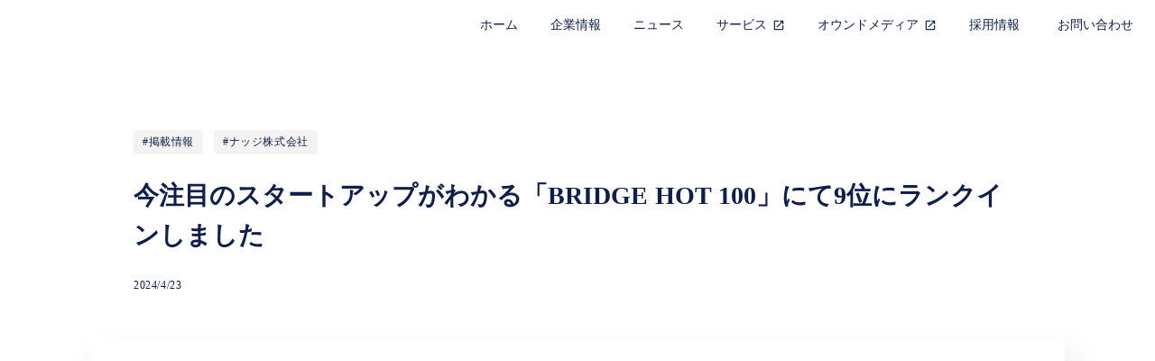

--- FILE ---
content_type: text/html;charset=utf-8
request_url: https://nudge.works/news/bridge-hot100-rankin
body_size: 43116
content:
<!DOCTYPE html>
<html lang>
<head><meta charset="utf-8">
<meta name="viewport" content="width=device-width, initial-scale=1">
<title>今注目のスタートアップがわかる「BRIDGE HOT 100」にて9位にランクインしました  | ナッジ株式会社</title>
<link rel="preconnect" href="https://fonts.gstatic.com" crossorigin>
<meta name="generator" content="Studio.Design">
<meta name="robots" content="all">
<meta property="og:site_name" content="ナッジ株式会社 | ひとりひとりのアクションで、未来の金融体験を創るチャレンジャーバンク">
<meta property="og:title" content="今注目のスタートアップがわかる「BRIDGE HOT 100」にて9位にランクインしました  | ナッジ株式会社">
<meta property="og:image" content="https://storage.googleapis.com/studio-cms-assets/projects/moWvE1Dza6/s-1950x1097_v-frms_webp_2cf6d381-8ec7-4910-8e24-0a49c5504e88.png">
<meta property="og:description" content="スタートアップメディア「BRIDGE」が2024年4月23日（火）に発表した、事業活動を活発にしているスタートアップに注目したチャートコンテンツ「BRIDGE HOT 100」にて、ナッジが9位にラン... ">
<meta property="og:type" content="website">
<meta name="description" content="スタートアップメディア「BRIDGE」が2024年4月23日（火）に発表した、事業活動を活発にしているスタートアップに注目したチャートコンテンツ「BRIDGE HOT 100」にて、ナッジが9位にラン... ">
<meta property="twitter:card" content="summary_large_image">
<meta property="twitter:image" content="https://storage.googleapis.com/studio-cms-assets/projects/moWvE1Dza6/s-1950x1097_v-frms_webp_2cf6d381-8ec7-4910-8e24-0a49c5504e88.png">
<meta name="apple-mobile-web-app-title" content="今注目のスタートアップがわかる「BRIDGE HOT 100」にて9位にランクインしました  | ナッジ株式会社">
<meta name="format-detection" content="telephone=no,email=no,address=no">
<meta name="chrome" content="nointentdetection">
<meta property="og:url" content="/news/bridge-hot100-rankin">
<link rel="icon" type="image/png" href="https://storage.googleapis.com/production-os-assets/assets/c2029d97-7789-476b-ae96-28510c91a6f8" data-hid="2c9d455">
<link rel="apple-touch-icon" type="image/png" href="https://storage.googleapis.com/production-os-assets/assets/c2029d97-7789-476b-ae96-28510c91a6f8" data-hid="74ef90c">
<script type="text/javascript" data-hid="f98aa24">(function(c,l,a,r,i,t,y){
        c[a]=c[a]||function(){(c[a].q=c[a].q||[]).push(arguments)};
        t=l.createElement(r);t.async=1;t.src="https://www.clarity.ms/tag/"+i;
        y=l.getElementsByTagName(r)[0];y.parentNode.insertBefore(t,y);
    })(window, document, "clarity", "script", "j2i8cja376");</script><link rel="modulepreload" as="script" crossorigin href="/_nuxt/entry.c33efc46.js"><link rel="preload" as="style" href="/_nuxt/entry.4bab7537.css"><link rel="prefetch" as="image" type="image/svg+xml" href="/_nuxt/close_circle.c7480f3c.svg"><link rel="prefetch" as="image" type="image/svg+xml" href="/_nuxt/round_check.0ebac23f.svg"><link rel="prefetch" as="script" crossorigin href="/_nuxt/LottieRenderer.7a046306.js"><link rel="prefetch" as="script" crossorigin href="/_nuxt/error-404.767318fd.js"><link rel="prefetch" as="script" crossorigin href="/_nuxt/error-500.75638267.js"><link rel="stylesheet" href="/_nuxt/entry.4bab7537.css"><style>.page-enter-active{transition:.6s cubic-bezier(.4,.4,0,1)}.page-leave-active{transition:.3s cubic-bezier(.4,.4,0,1)}.page-enter-from,.page-leave-to{opacity:0}</style><style>:root{--rebranding-loading-bg:#e5e5e5;--rebranding-loading-bar:#222}</style><style>.app[data-v-d12de11f]{align-items:center;flex-direction:column;height:100%;justify-content:center;width:100%}.title[data-v-d12de11f]{font-size:34px;font-weight:300;letter-spacing:2.45px;line-height:30px;margin:30px}</style><style>.DynamicAnnouncer[data-v-cc1e3fda]{height:1px;margin:-1px;overflow:hidden;padding:0;position:absolute;width:1px;clip:rect(0,0,0,0);border-width:0;white-space:nowrap}</style><style>.TitleAnnouncer[data-v-1a8a037a]{height:1px;margin:-1px;overflow:hidden;padding:0;position:absolute;width:1px;clip:rect(0,0,0,0);border-width:0;white-space:nowrap}</style><style>.publish-studio-style[data-v-74fe0335]{transition:.4s cubic-bezier(.4,.4,0,1)}</style><style>.product-font-style[data-v-ed93fc7d]{transition:.4s cubic-bezier(.4,.4,0,1)}</style><style>/*! * Font Awesome Free 6.4.2 by @fontawesome - https://fontawesome.com * License - https://fontawesome.com/license/free (Icons: CC BY 4.0, Fonts: SIL OFL 1.1, Code: MIT License) * Copyright 2023 Fonticons, Inc. */.fa-brands,.fa-solid{-moz-osx-font-smoothing:grayscale;-webkit-font-smoothing:antialiased;--fa-display:inline-flex;align-items:center;display:var(--fa-display,inline-block);font-style:normal;font-variant:normal;justify-content:center;line-height:1;text-rendering:auto}.fa-solid{font-family:Font Awesome\ 6 Free;font-weight:900}.fa-brands{font-family:Font Awesome\ 6 Brands;font-weight:400}:host,:root{--fa-style-family-classic:"Font Awesome 6 Free";--fa-font-solid:normal 900 1em/1 "Font Awesome 6 Free";--fa-style-family-brands:"Font Awesome 6 Brands";--fa-font-brands:normal 400 1em/1 "Font Awesome 6 Brands"}@font-face{font-display:block;font-family:Font Awesome\ 6 Free;font-style:normal;font-weight:900;src:url(https://storage.googleapis.com/production-os-assets/assets/fontawesome/1629704621943/6.4.2/webfonts/fa-solid-900.woff2) format("woff2"),url(https://storage.googleapis.com/production-os-assets/assets/fontawesome/1629704621943/6.4.2/webfonts/fa-solid-900.ttf) format("truetype")}@font-face{font-display:block;font-family:Font Awesome\ 6 Brands;font-style:normal;font-weight:400;src:url(https://storage.googleapis.com/production-os-assets/assets/fontawesome/1629704621943/6.4.2/webfonts/fa-brands-400.woff2) format("woff2"),url(https://storage.googleapis.com/production-os-assets/assets/fontawesome/1629704621943/6.4.2/webfonts/fa-brands-400.ttf) format("truetype")}</style><style>.spinner[data-v-36413753]{animation:loading-spin-36413753 1s linear infinite;height:16px;pointer-events:none;width:16px}.spinner[data-v-36413753]:before{border-bottom:2px solid transparent;border-right:2px solid transparent;border-color:transparent currentcolor currentcolor transparent;border-style:solid;border-width:2px;opacity:.2}.spinner[data-v-36413753]:after,.spinner[data-v-36413753]:before{border-radius:50%;box-sizing:border-box;content:"";height:100%;position:absolute;width:100%}.spinner[data-v-36413753]:after{border-left:2px solid transparent;border-top:2px solid transparent;border-color:currentcolor transparent transparent currentcolor;border-style:solid;border-width:2px;opacity:1}@keyframes loading-spin-36413753{0%{transform:rotate(0deg)}to{transform:rotate(1turn)}}</style><style>@font-face{font-family:grandam;font-style:normal;font-weight:400;src:url(https://storage.googleapis.com/studio-front/fonts/grandam.ttf) format("truetype")}@font-face{font-family:Material Icons;font-style:normal;font-weight:400;src:url(https://storage.googleapis.com/production-os-assets/assets/material-icons/1629704621943/MaterialIcons-Regular.eot);src:local("Material Icons"),local("MaterialIcons-Regular"),url(https://storage.googleapis.com/production-os-assets/assets/material-icons/1629704621943/MaterialIcons-Regular.woff2) format("woff2"),url(https://storage.googleapis.com/production-os-assets/assets/material-icons/1629704621943/MaterialIcons-Regular.woff) format("woff"),url(https://storage.googleapis.com/production-os-assets/assets/material-icons/1629704621943/MaterialIcons-Regular.ttf) format("truetype")}.StudioCanvas{display:flex;height:auto;min-height:100dvh}.StudioCanvas>.sd{min-height:100dvh;overflow:clip}a,abbr,address,article,aside,audio,b,blockquote,body,button,canvas,caption,cite,code,dd,del,details,dfn,div,dl,dt,em,fieldset,figcaption,figure,footer,form,h1,h2,h3,h4,h5,h6,header,hgroup,html,i,iframe,img,input,ins,kbd,label,legend,li,main,mark,menu,nav,object,ol,p,pre,q,samp,section,select,small,span,strong,sub,summary,sup,table,tbody,td,textarea,tfoot,th,thead,time,tr,ul,var,video{border:0;font-family:sans-serif;line-height:1;list-style:none;margin:0;padding:0;text-decoration:none;-webkit-font-smoothing:antialiased;-webkit-backface-visibility:hidden;box-sizing:border-box;color:#333;transition:.3s cubic-bezier(.4,.4,0,1);word-spacing:1px}a:focus:not(:focus-visible),button:focus:not(:focus-visible),summary:focus:not(:focus-visible){outline:none}nav ul{list-style:none}blockquote,q{quotes:none}blockquote:after,blockquote:before,q:after,q:before{content:none}a,button{background:transparent;font-size:100%;margin:0;padding:0;vertical-align:baseline}ins{text-decoration:none}ins,mark{background-color:#ff9;color:#000}mark{font-style:italic;font-weight:700}del{text-decoration:line-through}abbr[title],dfn[title]{border-bottom:1px dotted;cursor:help}table{border-collapse:collapse;border-spacing:0}hr{border:0;border-top:1px solid #ccc;display:block;height:1px;margin:1em 0;padding:0}input,select{vertical-align:middle}textarea{resize:none}.clearfix:after{clear:both;content:"";display:block}[slot=after] button{overflow-anchor:none}</style><style>.sd{flex-wrap:nowrap;max-width:100%;pointer-events:all;z-index:0;-webkit-overflow-scrolling:touch;align-content:center;align-items:center;display:flex;flex:none;flex-direction:column;position:relative}.sd::-webkit-scrollbar{display:none}.sd,.sd.richText *{transition-property:all,--g-angle,--g-color-0,--g-position-0,--g-color-1,--g-position-1,--g-color-2,--g-position-2,--g-color-3,--g-position-3,--g-color-4,--g-position-4,--g-color-5,--g-position-5,--g-color-6,--g-position-6,--g-color-7,--g-position-7,--g-color-8,--g-position-8,--g-color-9,--g-position-9,--g-color-10,--g-position-10,--g-color-11,--g-position-11}input.sd,textarea.sd{align-content:normal}.sd[tabindex]:focus{outline:none}.sd[tabindex]:focus-visible{outline:1px solid;outline-color:Highlight;outline-color:-webkit-focus-ring-color}input[type=email],input[type=tel],input[type=text],select,textarea{-webkit-appearance:none}select{cursor:pointer}.frame{display:block;overflow:hidden}.frame>iframe{height:100%;width:100%}.frame .formrun-embed>iframe:not(:first-child){display:none!important}.image{position:relative}.image:before{background-position:50%;background-size:cover;border-radius:inherit;content:"";height:100%;left:0;pointer-events:none;position:absolute;top:0;transition:inherit;width:100%;z-index:-2}.sd.file{cursor:pointer;flex-direction:row;outline:2px solid transparent;outline-offset:-1px;overflow-wrap:anywhere;word-break:break-word}.sd.file:focus-within{outline-color:Highlight;outline-color:-webkit-focus-ring-color}.file>input[type=file]{opacity:0;pointer-events:none;position:absolute}.sd.text,.sd:where(.icon){align-content:center;align-items:center;display:flex;flex-direction:row;justify-content:center;overflow:visible;overflow-wrap:anywhere;word-break:break-word}.sd:where(.icon.fa){display:inline-flex}.material-icons{align-items:center;display:inline-flex;font-family:Material Icons;font-size:24px;font-style:normal;font-weight:400;justify-content:center;letter-spacing:normal;line-height:1;text-transform:none;white-space:nowrap;word-wrap:normal;direction:ltr;text-rendering:optimizeLegibility;-webkit-font-smoothing:antialiased}.sd:where(.icon.material-symbols){align-items:center;display:flex;font-style:normal;font-variation-settings:"FILL" var(--symbol-fill,0),"wght" var(--symbol-weight,400);justify-content:center;min-height:1em;min-width:1em}.sd.material-symbols-outlined{font-family:Material Symbols Outlined}.sd.material-symbols-rounded{font-family:Material Symbols Rounded}.sd.material-symbols-sharp{font-family:Material Symbols Sharp}.sd.material-symbols-weight-100{--symbol-weight:100}.sd.material-symbols-weight-200{--symbol-weight:200}.sd.material-symbols-weight-300{--symbol-weight:300}.sd.material-symbols-weight-400{--symbol-weight:400}.sd.material-symbols-weight-500{--symbol-weight:500}.sd.material-symbols-weight-600{--symbol-weight:600}.sd.material-symbols-weight-700{--symbol-weight:700}.sd.material-symbols-fill{--symbol-fill:1}a,a.icon,a.text{-webkit-tap-highlight-color:rgba(0,0,0,.15)}.fixed{z-index:2}.sticky{z-index:1}.button{transition:.4s cubic-bezier(.4,.4,0,1)}.button,.link{cursor:pointer}.submitLoading{opacity:.5!important;pointer-events:none!important}.richText{display:block;word-break:break-word}.richText [data-thread],.richText a,.richText blockquote,.richText em,.richText h1,.richText h2,.richText h3,.richText h4,.richText li,.richText ol,.richText p,.richText p>code,.richText pre,.richText pre>code,.richText s,.richText strong,.richText table tbody,.richText table tbody tr,.richText table tbody tr>td,.richText table tbody tr>th,.richText u,.richText ul{backface-visibility:visible;color:inherit;font-family:inherit;font-size:inherit;font-style:inherit;font-weight:inherit;letter-spacing:inherit;line-height:inherit;text-align:inherit}.richText p{display:block;margin:10px 0}.richText>p{min-height:1em}.richText img,.richText video{height:auto;max-width:100%;vertical-align:bottom}.richText h1{display:block;font-size:3em;font-weight:700;margin:20px 0}.richText h2{font-size:2em}.richText h2,.richText h3{display:block;font-weight:700;margin:10px 0}.richText h3{font-size:1em}.richText h4,.richText h5{font-weight:600}.richText h4,.richText h5,.richText h6{display:block;font-size:1em;margin:10px 0}.richText h6{font-weight:500}.richText [data-type=table]{overflow-x:auto}.richText [data-type=table] p{white-space:pre-line;word-break:break-all}.richText table{border:1px solid #f2f2f2;border-collapse:collapse;border-spacing:unset;color:#1a1a1a;font-size:14px;line-height:1.4;margin:10px 0;table-layout:auto}.richText table tr th{background:hsla(0,0%,96%,.5)}.richText table tr td,.richText table tr th{border:1px solid #f2f2f2;max-width:240px;min-width:100px;padding:12px}.richText table tr td p,.richText table tr th p{margin:0}.richText blockquote{border-left:3px solid rgba(0,0,0,.15);font-style:italic;margin:10px 0;padding:10px 15px}.richText [data-type=embed_code]{margin:20px 0;position:relative}.richText [data-type=embed_code]>.height-adjuster>.wrapper{position:relative}.richText [data-type=embed_code]>.height-adjuster>.wrapper[style*=padding-top] iframe{height:100%;left:0;position:absolute;top:0;width:100%}.richText [data-type=embed_code][data-embed-sandbox=true]{display:block;overflow:hidden}.richText [data-type=embed_code][data-embed-code-type=instagram]>.height-adjuster>.wrapper[style*=padding-top]{padding-top:100%}.richText [data-type=embed_code][data-embed-code-type=instagram]>.height-adjuster>.wrapper[style*=padding-top] blockquote{height:100%;left:0;overflow:hidden;position:absolute;top:0;width:100%}.richText [data-type=embed_code][data-embed-code-type=codepen]>.height-adjuster>.wrapper{padding-top:50%}.richText [data-type=embed_code][data-embed-code-type=codepen]>.height-adjuster>.wrapper iframe{height:100%;left:0;position:absolute;top:0;width:100%}.richText [data-type=embed_code][data-embed-code-type=slideshare]>.height-adjuster>.wrapper{padding-top:56.25%}.richText [data-type=embed_code][data-embed-code-type=slideshare]>.height-adjuster>.wrapper iframe{height:100%;left:0;position:absolute;top:0;width:100%}.richText [data-type=embed_code][data-embed-code-type=speakerdeck]>.height-adjuster>.wrapper{padding-top:56.25%}.richText [data-type=embed_code][data-embed-code-type=speakerdeck]>.height-adjuster>.wrapper iframe{height:100%;left:0;position:absolute;top:0;width:100%}.richText [data-type=embed_code][data-embed-code-type=snapwidget]>.height-adjuster>.wrapper{padding-top:30%}.richText [data-type=embed_code][data-embed-code-type=snapwidget]>.height-adjuster>.wrapper iframe{height:100%;left:0;position:absolute;top:0;width:100%}.richText [data-type=embed_code][data-embed-code-type=firework]>.height-adjuster>.wrapper fw-embed-feed{-webkit-user-select:none;-moz-user-select:none;user-select:none}.richText [data-type=embed_code_empty]{display:none}.richText ul{margin:0 0 0 20px}.richText ul li{list-style:disc;margin:10px 0}.richText ul li p{margin:0}.richText ol{margin:0 0 0 20px}.richText ol li{list-style:decimal;margin:10px 0}.richText ol li p{margin:0}.richText hr{border-top:1px solid #ccc;margin:10px 0}.richText p>code{background:#eee;border:1px solid rgba(0,0,0,.1);border-radius:6px;display:inline;margin:2px;padding:0 5px}.richText pre{background:#eee;border-radius:6px;font-family:Menlo,Monaco,Courier New,monospace;margin:20px 0;padding:25px 35px;white-space:pre-wrap}.richText pre code{border:none;padding:0}.richText strong{color:inherit;display:inline;font-family:inherit;font-weight:900}.richText em{font-style:italic}.richText a,.richText u{text-decoration:underline}.richText a{color:#007cff;display:inline}.richText s{text-decoration:line-through}.richText [data-type=table_of_contents]{background-color:#f5f5f5;border-radius:2px;color:#616161;font-size:16px;list-style:none;margin:0;padding:24px 24px 8px;text-decoration:underline}.richText [data-type=table_of_contents] .toc_list{margin:0}.richText [data-type=table_of_contents] .toc_item{color:currentColor;font-size:inherit!important;font-weight:inherit;list-style:none}.richText [data-type=table_of_contents] .toc_item>a{border:none;color:currentColor;font-size:inherit!important;font-weight:inherit;text-decoration:none}.richText [data-type=table_of_contents] .toc_item>a:hover{opacity:.7}.richText [data-type=table_of_contents] .toc_item--1{margin:0 0 16px}.richText [data-type=table_of_contents] .toc_item--2{margin:0 0 16px;padding-left:2rem}.richText [data-type=table_of_contents] .toc_item--3{margin:0 0 16px;padding-left:4rem}.sd.section{align-content:center!important;align-items:center!important;flex-direction:column!important;flex-wrap:nowrap!important;height:auto!important;max-width:100%!important;padding:0!important;width:100%!important}.sd.section-inner{position:static!important}@property --g-angle{syntax:"<angle>";inherits:false;initial-value:180deg}@property --g-color-0{syntax:"<color>";inherits:false;initial-value:transparent}@property --g-position-0{syntax:"<percentage>";inherits:false;initial-value:.01%}@property --g-color-1{syntax:"<color>";inherits:false;initial-value:transparent}@property --g-position-1{syntax:"<percentage>";inherits:false;initial-value:100%}@property --g-color-2{syntax:"<color>";inherits:false;initial-value:transparent}@property --g-position-2{syntax:"<percentage>";inherits:false;initial-value:100%}@property --g-color-3{syntax:"<color>";inherits:false;initial-value:transparent}@property --g-position-3{syntax:"<percentage>";inherits:false;initial-value:100%}@property --g-color-4{syntax:"<color>";inherits:false;initial-value:transparent}@property --g-position-4{syntax:"<percentage>";inherits:false;initial-value:100%}@property --g-color-5{syntax:"<color>";inherits:false;initial-value:transparent}@property --g-position-5{syntax:"<percentage>";inherits:false;initial-value:100%}@property --g-color-6{syntax:"<color>";inherits:false;initial-value:transparent}@property --g-position-6{syntax:"<percentage>";inherits:false;initial-value:100%}@property --g-color-7{syntax:"<color>";inherits:false;initial-value:transparent}@property --g-position-7{syntax:"<percentage>";inherits:false;initial-value:100%}@property --g-color-8{syntax:"<color>";inherits:false;initial-value:transparent}@property --g-position-8{syntax:"<percentage>";inherits:false;initial-value:100%}@property --g-color-9{syntax:"<color>";inherits:false;initial-value:transparent}@property --g-position-9{syntax:"<percentage>";inherits:false;initial-value:100%}@property --g-color-10{syntax:"<color>";inherits:false;initial-value:transparent}@property --g-position-10{syntax:"<percentage>";inherits:false;initial-value:100%}@property --g-color-11{syntax:"<color>";inherits:false;initial-value:transparent}@property --g-position-11{syntax:"<percentage>";inherits:false;initial-value:100%}</style><style>.snackbar[data-v-e23c1c77]{align-items:center;background:#fff;border:1px solid #ededed;border-radius:6px;box-shadow:0 16px 48px -8px rgba(0,0,0,.08),0 10px 25px -5px rgba(0,0,0,.11);display:flex;flex-direction:row;gap:8px;justify-content:space-between;left:50%;max-width:90vw;padding:16px 20px;position:fixed;top:32px;transform:translateX(-50%);-webkit-user-select:none;-moz-user-select:none;user-select:none;width:480px;z-index:9999}.snackbar.v-enter-active[data-v-e23c1c77],.snackbar.v-leave-active[data-v-e23c1c77]{transition:.4s cubic-bezier(.4,.4,0,1)}.snackbar.v-enter-from[data-v-e23c1c77],.snackbar.v-leave-to[data-v-e23c1c77]{opacity:0;transform:translate(-50%,-10px)}.snackbar .convey[data-v-e23c1c77]{align-items:center;display:flex;flex-direction:row;gap:8px;padding:0}.snackbar .convey .icon[data-v-e23c1c77]{background-position:50%;background-repeat:no-repeat;flex-shrink:0;height:24px;width:24px}.snackbar .convey .message[data-v-e23c1c77]{font-size:14px;font-style:normal;font-weight:400;line-height:20px;white-space:pre-line}.snackbar .convey.error .icon[data-v-e23c1c77]{background-image:url(/_nuxt/close_circle.c7480f3c.svg)}.snackbar .convey.error .message[data-v-e23c1c77]{color:#f84f65}.snackbar .convey.success .icon[data-v-e23c1c77]{background-image:url(/_nuxt/round_check.0ebac23f.svg)}.snackbar .convey.success .message[data-v-e23c1c77]{color:#111}.snackbar .button[data-v-e23c1c77]{align-items:center;border-radius:40px;color:#4b9cfb;display:flex;flex-shrink:0;font-family:Inter;font-size:12px;font-style:normal;font-weight:700;justify-content:center;line-height:16px;padding:4px 8px}.snackbar .button[data-v-e23c1c77]:hover{background:#f5f5f5}</style><style>a[data-v-757b86f2]{align-items:center;border-radius:4px;bottom:20px;height:20px;justify-content:center;left:20px;perspective:300px;position:fixed;transition:0s linear;width:84px;z-index:2000}@media (hover:hover){a[data-v-757b86f2]{transition:.4s cubic-bezier(.4,.4,0,1);will-change:width,height}a[data-v-757b86f2]:hover{height:32px;width:200px}}[data-v-757b86f2] .custom-fill path{fill:var(--03ccd9fe)}.fade-enter-active[data-v-757b86f2],.fade-leave-active[data-v-757b86f2]{position:absolute;transform:translateZ(0);transition:opacity .3s cubic-bezier(.4,.4,0,1);will-change:opacity,transform}.fade-enter-from[data-v-757b86f2],.fade-leave-to[data-v-757b86f2]{opacity:0}</style><style>.design-canvas__modal{height:100%;pointer-events:none;position:fixed;transition:none;width:100%;z-index:2}.design-canvas__modal:focus{outline:none}.design-canvas__modal.v-enter-active .studio-canvas,.design-canvas__modal.v-leave-active,.design-canvas__modal.v-leave-active .studio-canvas{transition:.4s cubic-bezier(.4,.4,0,1)}.design-canvas__modal.v-enter-active .studio-canvas *,.design-canvas__modal.v-leave-active .studio-canvas *{transition:none!important}.design-canvas__modal.isNone{transition:none}.design-canvas__modal .design-canvas__modal__base{height:100%;left:0;pointer-events:auto;position:fixed;top:0;transition:.4s cubic-bezier(.4,.4,0,1);width:100%;z-index:-1}.design-canvas__modal .studio-canvas{height:100%;pointer-events:none}.design-canvas__modal .studio-canvas>*{background:none!important;pointer-events:none}</style></head>
<body ><div id="__nuxt"><div><span></span><span></span><!----></div></div><script type="application/json" id="__NUXT_DATA__" data-ssr="true">[["Reactive",1],{"data":2,"state":71,"_errors":72,"serverRendered":74,"path":75,"pinia":76},{"dynamicDatanews/bridge-hot100-rankin":3},{"cover":4,"Cr3DQ6bh":5,"body":37,"title":38,"YIXrick3":39,"slug":53,"_meta":54,"_filter":66,"id":70},"https://storage.googleapis.com/studio-cms-assets/projects/moWvE1Dza6/s-1950x1097_v-frms_webp_2cf6d381-8ec7-4910-8e24-0a49c5504e88.png",[6,24],{"title":7,"slug":8,"_meta":9,"_filter":22,"id":23},"掲載情報","media",{"project":10,"publishedAt":12,"createdAt":13,"order":14,"publishType":15,"schema":16,"uid":20,"updatedAt":21},{"id":11},"M7T5l0CPTBYP2s0mrxz9",["Date","2021-06-21T09:45:24.000Z"],["Date","2021-06-19T02:55:49.000Z"],-4,"draft",{"id":17,"key":18,"postType":19},"jJEQV6jJPsdRlk4XWkDa","oe1PFNZp","blank","rWGrC4TF",["Date","2021-06-21T09:45:22.000Z"],[],"LZeDbqjMBufNu1JRn5gh",{"title":25,"slug":26,"_meta":27,"_filter":35,"id":36},"ナッジ株式会社","nudge-company",{"project":28,"publishedAt":29,"createdAt":30,"order":31,"publishType":15,"schema":32,"uid":33,"updatedAt":34},{"id":11},["Date","2021-06-02T05:31:42.000Z"],["Date","2021-06-02T04:15:35.000Z"],-1,{"id":17,"key":18,"postType":19},"rXj6LSvx",["Date","2021-06-02T05:31:40.000Z"],[],"8A44f5cMMM8wPdMADNK7","\u003Cp data-uid=\"gzRR23yw\" data-time=\"1714041595563\">スタートアップメディア「BRIDGE」が2024年4月23日（火）に発表した、事業活動を活発にしているスタートアップに注目したチャートコンテンツ「BRIDGE HOT 100」にて、ナッジが9位にランクインしました。\u003C/p>\u003Cp data-uid=\"gqZUV8gA\" data-time=\"1714041595954\">\u003C/p>\u003Cp data-uid=\"nZAK6niF\" data-time=\"1714041604471\">詳細は以下よりご覧ください。\u003C/p>\u003Cp data-uid=\"ZRd3xSNu\" data-time=\"1714041618893\">\u003Ca target=\"_self\" href=\"https://prtimes.jp/main/html/rd/p/000000007.000079001.html\" data-has-link=\"true\" rel=\"noopener\">今注目のスタートアップがわかる「BRIDGE HOT 100」配信開始！情報発信が活発な企業チャートを毎月お届け\u003C/a>\u003C/p>","今注目のスタートアップがわかる「BRIDGE HOT 100」にて9位にランクインしました",{"title":40,"slug":8,"_meta":41,"_filter":51,"id":52},"メディア掲載",{"project":42,"publishedAt":43,"createdAt":44,"order":45,"publishType":15,"schema":46,"uid":49,"updatedAt":50},{"id":11},["Date","2021-06-07T03:02:36.000Z"],["Date","2021-06-07T03:02:32.000Z"],2,{"id":47,"key":48,"postType":19},"riiNhjhwk0cIkn9pG8D4","tags","LpXhPQUI",["Date","2021-06-07T03:02:36.000Z"],[],"neLiKUtpT0kHnpdYRnPc","bridge-hot100-rankin",{"project":55,"publishedAt":56,"createdAt":57,"order":58,"publishType":59,"schema":60,"uid":64,"updatedAt":65},{"id":11},["Date","2024-04-23T10:40:00.000Z"],["Date","2024-04-25T10:37:59.000Z"],193,"change",{"id":61,"key":62,"postType":63},"ulimDluXm2e1ZqIpXxzs","posts","post","LVHYI32h",["Date","2024-05-02T00:39:31.000Z"],[67,68,69],"Cr3DQ6bh:rWGrC4TF","YIXrick3:LpXhPQUI","Cr3DQ6bh:rXj6LSvx","T15MFGF5rsaeJHDVasSn",{},{"dynamicDatanews/bridge-hot100-rankin":73},null,true,"/news/bridge-hot100-rankin",{"cmsContentStore":77,"indexStore":81,"projectStore":84,"productStore":106,"pageHeadStore":542},{"listContentsMap":78,"contentMap":79},["Map"],["Map",80,3],"posts/bridge-hot100-rankin",{"routeType":82,"host":83},"publish","nudge.works",{"project":85},{"id":86,"name":87,"type":88,"customDomain":89,"iconImage":89,"coverImage":90,"displayBadge":91,"integrations":92,"snapshot_path":104,"snapshot_id":105,"recaptchaSiteKey":-1},"moWvE1Dza6","Nudge コーポレートサイト","web","","https://storage.googleapis.com/production-os-assets/assets/cae9f8b7-c727-440f-827f-cb589d4ea868",false,[93,96,99,101],{"integration_name":94,"code":95},"custom-code","true",{"integration_name":97,"code":98},"google-tag-manager","GTM-KN8FZD9",{"integration_name":100,"code":89},"search-console",{"integration_name":102,"code":103},"typesquare","1209959","https://storage.googleapis.com/studio-publish/projects/moWvE1Dza6/3qbmKzdyOJ/","3qbmKzdyOJ",{"product":107,"isLoaded":74,"selectedModalIds":539,"redirectPage":73,"isInitializedRSS":91,"pageViewMap":540,"symbolViewMap":541},{"breakPoints":108,"colors":121,"fonts":122,"head":200,"info":221,"pages":228,"resources":434,"symbols":437,"style":452,"styleVars":454,"enablePassword":91,"classes":504,"publishedUid":538},[109,112,115,118],{"maxWidth":110,"name":111},540,"mobile",{"maxWidth":113,"name":114},840,"tablet",{"maxWidth":116,"name":117},1140,"small",{"maxWidth":119,"name":120},320,"mini",[],[123,140,142,144,146,148,159,167,171,180,184,186,188,190,194,196],{"family":124,"subsets":125,"variants":128,"vendor":139},"Lato",[126,127],"latin","latin-ext",[129,130,131,132,133,134,135,136,137,138],"100","100italic","300","300italic","regular","italic","700","700italic","900","900italic","google",{"family":141,"vendor":102},"ヒラギノ角ゴ W4 JIS2004",{"family":143,"vendor":102},"ヒラギノ角ゴ W6 JIS2004",{"family":145,"vendor":102},"ヒラギノ角ゴ W7 JIS2004",{"family":147,"vendor":102},"ヒラギノ角ゴ W5 JIS2004",{"family":149,"subsets":150,"variants":154,"vendor":139},"Noto Sans JP",[151,152,126,127,153],"cyrillic","japanese","vietnamese",[129,155,131,133,156,157,135,158,137],"200","500","600","800",{"family":160,"subsets":161,"variants":166,"vendor":139},"M PLUS 1p",[151,162,163,164,165,152,126,127,153],"cyrillic-ext","greek","greek-ext","hebrew",[129,131,133,156,135,158,137],{"family":168,"subsets":169,"variants":170,"vendor":139},"Saira Condensed",[126,127,153],[129,155,131,133,156,157,135,158,137],{"family":172,"subsets":173,"variants":175,"vendor":139},"Noto Sans",[151,162,174,163,164,126,127,153],"devanagari",[129,130,155,176,131,132,133,134,156,177,157,178,135,136,158,179,137,138],"200italic","500italic","600italic","800italic",{"family":181,"subsets":182,"variants":183,"vendor":139},"Poppins",[174,126,127],[129,130,155,176,131,132,133,134,156,177,157,178,135,136,158,179,137,138],{"family":185,"vendor":102},"A1ゴシック L JIS2004",{"family":187,"vendor":102},"A1ゴシック M JIS2004",{"family":189,"vendor":102},"A1ゴシック R JIS2004",{"family":191,"subsets":192,"variants":193,"vendor":139},"Zen Kaku Gothic New",[151,152,126,127],[131,133,156,135,137],{"family":195,"vendor":102},"ヒラギノ角ゴ W8 JIS2004",{"family":197,"subsets":198,"variants":199,"vendor":139},"Inter",[151,162,163,164,126,127,153],[129,155,131,133,156,157,135,158,137],{"customCode":201,"favicon":213,"meta":214,"publishLocation":217,"title":220},{"headEnd":202},[203],{"memo":204,"src":205,"tags":206,"uuid":212},"Clarity","\u003Cscript type=\"text/javascript\">\n    (function(c,l,a,r,i,t,y){\n        c[a]=c[a]||function(){(c[a].q=c[a].q||[]).push(arguments)};\n        t=l.createElement(r);t.async=1;t.src=\"https://www.clarity.ms/tag/\"+i;\n        y=l.getElementsByTagName(r)[0];y.parentNode.insertBefore(t,y);\n    })(window, document, \"clarity\", \"script\", \"j2i8cja376\");\n\u003C/script>",[207],{"attrs":208,"children":210,"tagName":211},{"type":209},"text/javascript","(function(c,l,a,r,i,t,y){\n        c[a]=c[a]||function(){(c[a].q=c[a].q||[]).push(arguments)};\n        t=l.createElement(r);t.async=1;t.src=\"https://www.clarity.ms/tag/\"+i;\n        y=l.getElementsByTagName(r)[0];y.parentNode.insertBefore(t,y);\n    })(window, document, \"clarity\", \"script\", \"j2i8cja376\");","script","4afc4c16-6a11-436b-9010-29baa4f9f6a7","https://storage.googleapis.com/production-os-assets/assets/c2029d97-7789-476b-ae96-28510c91a6f8",{"description":215,"og:image":216},"わたしたちは、未来の金融体験を創り出すFintech企業です。金融の様々な課題を、既成の枠にとらわれないやり方と創造性を発揮することで打破していきたいと考えています。","https://storage.googleapis.com/production-os-assets/assets/b330cec5-2031-49e5-b1a5-d08697b857e3",{"domain":218,"protocol":219},"nudgeworks.studio.design","https://","ナッジ株式会社 | ひとりひとりのアクションで、未来の金融体験を創るチャレンジャーバンク",{"baseWidth":222,"created_at":223,"screen":224,"type":88,"updated_at":226,"version":227},1280,1518591100346,{"height":225,"isAutoHeight":91,"width":222,"workingState":91},600,1518792996878,"4.1.9",[229,239,244,248,252,261,268,275,284,288,294,302,310,318,326,332,339,345,351,357,364,370,378,384,391,396,405,412,422,428],{"head":230,"id":233,"type":234,"uuid":235,"symbolIds":236},{"meta":231,"title":89},{"og:image":232},"https://storage.googleapis.com/production-os-assets/assets/e122efbf-9c6c-4576-8a2c-abb2b8d3e09a","/","page","216f6607-373e-43d0-9349-3fef3542f8f8",[237,238],"3a242198-153a-4f49-8412-7e1f06cbab29","2b1ac479-a815-427f-a74e-ec2014491b16",{"id":240,"redirectTo":241,"type":242,"uuid":243},"career-forms","https://share.hsforms.com/1j1Tus1EgSBOF3Gy1qfl2Kgnxhh2","redirect","d5dae2db-f4da-47bb-a9ae-653764a5c2c9",{"id":245,"isCreatedInV4":91,"redirectTo":246,"type":242,"uuid":247},"okitimes-letter","https://forms.gle/RLs7yhRRj24AdiED6","b2a431fe-68ec-4aab-8fbe-d19363238925",{"id":249,"redirectTo":250,"type":242,"uuid":251},"nudge-service-introduction","https://drive.google.com/file/d/14kLeFy6cd_W1_5jcXdA39o31AnkpLqcw/view?usp=sharing","0dfdee65-893c-4629-a6dd-4157a520a74d",{"head":253,"id":258,"type":234,"uuid":259,"symbolIds":260},{"meta":254,"title":257},{"description":255,"og:image":256},"次世代型クレジットカードナッジのビジネスパートナー用ページです。オリジナルの提携Visaクレジットカードが 1枚から発行できます。 利用者向けページはnudge.cardsへ。","https://storage.googleapis.com/production-os-assets/assets/4fd4f108-6a28-4e03-8ab3-c2d6134017ec","Nudge | FOR BUSINESS PARTNER","partners","05abd448-ccdb-4b76-9cca-34db75f07231",[],{"head":262,"id":265,"type":234,"uuid":266,"symbolIds":267},{"meta":263,"title":89},{"og:image":264},"https://storage.googleapis.com/production-os-assets/assets/6b7fd5c1-dd0c-44ef-95c2-d0186ddd45d9","2year","510a1822-ec61-4993-81b1-17aa71552425",[],{"head":269,"id":272,"type":234,"uuid":273,"symbolIds":274},{"meta":270,"title":89},{"og:image":271},"https://storage.googleapis.com/production-os-assets/assets/987dcb2e-1879-48e8-9831-a367c44dceba","2year-sp","8159c330-683c-46af-8158-29f6bfba23d7",[],{"head":276,"id":281,"type":234,"uuid":282,"symbolIds":283},{"lang":277,"meta":278,"title":280},"ja",{"description":279},"ナッジ株式会社の企業情報をご紹介します。","COMPANY - 企業情報 | ナッジ株式会社","company","e2c76325-0369-441c-8f01-e5c9f2704df9",[237,238],{"id":285,"type":234,"uuid":286,"symbolIds":287},"company/antisocial","354d0b6f-1212-4edb-b545-8c31ea04d860",[],{"head":289,"id":291,"type":234,"uuid":292,"symbolIds":293},{"meta":290,"title":280},{"description":279},"privacy","576ec08e-13d5-4a26-9417-6ac9c6fa5030",[],{"head":295,"id":299,"type":234,"uuid":300,"symbolIds":301},{"meta":296,"title":298},{"description":297},"ナッジ株式会社に関するさまざまなニュースをご紹介します。","NEWS - ニュース | ナッジ株式会社","news","f3dd4cc8-0b89-4c0c-b75a-39c318c4d4f2",[237,238],{"head":303,"id":307,"type":234,"uuid":308,"symbolIds":309},{"lang":277,"meta":304,"title":306},{"description":305},"取材・プレスリリースに関するお問い合わせはこちらよりお問い合わせください。","CONTACT - 取材・プレスリリースに関するお問い合わせ | ナッジ株式会社","contact-001","30bfe0d8-e280-47dc-b7ee-837a648171af",[237,238],{"head":311,"id":315,"type":234,"uuid":316,"symbolIds":317},{"lang":277,"meta":312,"title":314},{"description":313},"ご応募は履歴書ファイルのアップロードまたは指定のソーシャルメディアアカウントのURLでエントリーが可能です。ナッジのビジョンやサービスに共感していただける方からのエントリーをお待ちしています。","CAREERS - 採用応募フォーム | ナッジ株式会社","contact-career","feccd473-633a-4256-a2b0-cf50ff0958cf",[237,238],{"head":319,"id":323,"type":234,"uuid":324,"symbolIds":325},{"lang":277,"meta":320,"title":322},{"description":321},"Nudgeカード提携に関するお問い合わせはこちらよりお問い合わせください。","CONTACT - Nudgeカード提携に関するお問い合わせ | ナッジ株式会社","contact-002","8d522b89-e9f0-4d99-846e-a02cc8f22a20",[237,238],{"head":327,"id":329,"type":234,"uuid":330,"symbolIds":331},{"lang":277,"meta":328,"title":322},{"description":321},"contact-003","e890ccbe-2dec-406b-92a9-80469976b3d8",[237,238],{"head":333,"id":336,"type":234,"uuid":337,"symbolIds":338},{"meta":334,"title":89},{"robots":335},"noindex","contact-001-thanks","e2e07b29-2cd2-49cb-bda7-5c753059505a",[237,238],{"head":340,"id":342,"type":234,"uuid":343,"symbolIds":344},{"meta":341,"title":89},{"robots":335},"contact-002-thanks","9ea9efb4-767f-427b-8981-56a1bb80dd73",[237,238],{"head":346,"id":348,"type":234,"uuid":349,"symbolIds":350},{"meta":347,"title":89},{"robots":335},"contact-003-thanks","078615cd-23f4-4305-ad4f-95e5df7e5b0b",[237,238],{"head":352,"id":354,"type":234,"uuid":355,"symbolIds":356},{"meta":353,"title":89},{"robots":335},"contact-career-thanks","2d1eb70f-714b-4a1f-9337-b46a682707e3",[237,238],{"head":358,"id":361,"type":234,"uuid":362,"symbolIds":363},{"lang":277,"meta":359,"title":89},{"og:image":360},"https://storage.googleapis.com/production-os-assets/assets/c34c221f-a92b-418c-a5c5-6dbff958e683","owner/operation","bd6bf2bf-5ccb-4341-9cac-9e9cb4b35e0e",[238,237],{"head":365,"id":367,"type":234,"uuid":368,"symbolIds":369},{"lang":277,"meta":366,"title":89},{"og:image":360},"owner/clubadmin","5239655c-a16d-4993-a4e4-d6105ea20c5f",[238,237],{"head":371,"id":375,"type":234,"uuid":376,"symbolIds":377},{"lang":277,"meta":372,"title":374},{"description":373},"ナッジ株式会社の採用情報をご紹介します。","TALENTS - 採用情報 | ナッジ株式会社","talents","a62cf60d-ce0d-440f-a8b8-5f06f17ffc9a",[],{"head":379,"id":381,"type":234,"uuid":382,"symbolIds":383},{"meta":380,"title":89},{"description":89,"og:image":89},"cms","696e606d-4e8c-4d7e-b431-5a0f51864e05",[],{"id":385,"query":386,"type":234,"uuid":389,"symbolIds":390},"search",[387],{"key":388},"q","41a12f40-37ff-4462-968d-ebe35a61c42e",[],{"id":392,"responsive":74,"type":393,"uuid":394,"symbolIds":395},"menu","modal","9b5fced6-aaa9-4041-a4cf-b831b50b6af0",[],{"cmsRequest":397,"head":399,"id":402,"type":234,"uuid":403,"symbolIds":404},{"contentSlug":398,"schemaKey":18},"{{$route.params.slug}}",{"meta":400,"title":401},{"description":297},"NEWS - ニュース - {{title}} に関する記事一覧 | ナッジ株式会社","tag/:slug","723ed67f-b950-4d0e-8d19-58b134007ff4",[237,238],{"cmsRequest":406,"head":407,"id":409,"type":234,"uuid":410,"symbolIds":411},{"contentSlug":398,"schemaKey":48},{"title":408},"NEWS-ニュース- {{title}} |ナッジ株式会社","category/:slug","2ffb0f6b-9ff0-40a0-8bcd-846602506846",[237,238],{"cmsRequest":413,"head":414,"id":419,"type":234,"uuid":420,"symbolIds":421},{"contentSlug":398,"schemaKey":62},{"meta":415,"title":418},{"description":416,"og:image":417},"{{body}} ","{{cover}}","{{title}}  | ナッジ株式会社","news/:slug","86d87e46-9f91-44a4-a113-1fdd3d3827aa",[237,238],{"cmsRequest":423,"id":425,"type":234,"uuid":426,"symbolIds":427},{"contentSlug":398,"schemaKey":424},"posts_10291354","posts/:slug","f78a7584-c3c1-42be-83e2-e473e545f426",[],{"cmsRequest":429,"id":431,"type":234,"uuid":432,"symbolIds":433},{"contentSlug":398,"schemaKey":430},"tags_10291354","tags/:slug","a19f19f4-9fee-4169-b846-f33df969b0e7",[],{"rssList":435,"apiList":436,"cmsProjectId":11},[],[],[438,439,440,442,444,446,448,450],{"uuid":237},{"uuid":238},{"uuid":441},"d7e2c61b-3c8f-40cd-9e55-be8a5e89b0b3",{"uuid":443},"222b556d-92bc-4af3-b5d5-39f50f437329",{"uuid":445},"54a1cd2d-994e-405a-aa8d-ff5c4d5f52bf",{"uuid":447},"792846fd-16f9-42fd-8a1f-9c63bf6f00d9",{"uuid":449},"5b2ddecd-ec54-4c76-8081-80426f968bc5",{"uuid":451},"526a82f4-40d9-4281-a50b-563c12d16789",{"fontFamily":453},[],{"fontFamily":455},[456,458,461,464,467,470,473,476,479,482,484,487,490,493,496,498,501],{"key":457,"name":89,"value":124},"5c81952f",{"key":459,"name":89,"value":460},"ce82e1aa","'ヒラギノ角ゴ W4 JIS2004'",{"key":462,"name":89,"value":463},"5198e7e9","'ヒラギノ角ゴ W6 JIS2004'",{"key":465,"name":89,"value":466},"ea93d04f","'ヒラギノ角ゴ W7 JIS2004'",{"key":468,"name":89,"value":469},"21be9f5c","'ヒラギノ角ゴ W5 JIS2004'",{"key":471,"name":89,"value":472},"ecad205c","'Noto Sans JP'",{"key":474,"name":89,"value":475},"a1b57cf8","'M PLUS 1p'",{"key":477,"name":89,"value":478},"53b863b2","'Saira Condensed'",{"key":480,"name":89,"value":481},"af9ddb2d","'Noto Sans'",{"key":483,"name":89,"value":181},"6596f7d6",{"key":485,"name":89,"value":486},"109c6df9","'A1ゴシック L JIS2004'",{"key":488,"name":89,"value":489},"2cb4d1e4","'A1ゴシック M JIS2004'",{"key":491,"name":89,"value":492},"dab6ee2f","'A1ゴシック R JIS2004'",{"key":494,"name":89,"value":495},"0183f2fc","'Zen Kaku Gothic New'",{"key":497,"name":89,"value":472},"088b4ea6",{"key":499,"name":89,"value":500},"f1ba7b72","'ヒラギノ角ゴ W8 JIS2004'",{"key":502,"name":89,"value":503},"70ab3551","Inter, 'Noto Sans JP'",{"typography":505},[506,515,521,526,533],{"key":507,"name":508,"style":509},"__TEXT_STYLE_TITLE_XL","Title-XL",{"fontFamily":510,"fontSize":511,"fontWeight":512,"letterSpacing":513,"lineHeight":514},"var(--s-font-088b4ea6)","48px",700,0,"1.3",{"key":516,"name":517,"style":518},"__TEXT_STYLE_TITLE_L","Title-L",{"fontFamily":510,"fontSize":519,"fontWeight":512,"letterSpacing":513,"lineHeight":520},"32px","1.4",{"key":522,"name":523,"style":524},"__TEXT_STYLE_TITLE_M","Title-M",{"fontFamily":510,"fontSize":525,"fontWeight":512,"letterSpacing":513,"lineHeight":520},"24px",{"key":527,"name":528,"style":529},"__TEXT_STYLE_PARAGRAPH_L","Paragraph-L",{"fontFamily":510,"fontSize":530,"fontWeight":531,"letterSpacing":513,"lineHeight":532},"16px",400,"1.5",{"key":534,"name":535,"style":536},"__TEXT_STYLE_PARAGRAPH_M","Paragraph-M",{"fontFamily":510,"fontSize":537,"fontWeight":531,"letterSpacing":513,"lineHeight":520},"12px","20260119035338",[],{},["Map"],{"googleFontMap":543,"typesquareLoaded":91,"hasCustomFont":91,"materialSymbols":544},["Map"],[]]</script><script>window.__NUXT__={};window.__NUXT__.config={public:{apiBaseUrl:"https://api.studiodesignapp.com/api",cmsApiBaseUrl:"https://api.cms.studiodesignapp.com",previewBaseUrl:"https://preview.studio.site",facebookAppId:"569471266584583",firebaseApiKey:"AIzaSyBkjSUz89vvvl35U-EErvfHXLhsDakoNNg",firebaseProjectId:"studio-7e371",firebaseAuthDomain:"studio-7e371.firebaseapp.com",firebaseDatabaseURL:"https://studio-7e371.firebaseio.com",firebaseStorageBucket:"studio-7e371.appspot.com",firebaseMessagingSenderId:"373326844567",firebaseAppId:"1:389988806345:web:db757f2db74be8b3",studioDomain:".studio.site",studioPublishUrl:"https://storage.googleapis.com/studio-publish",studioPublishIndexUrl:"https://storage.googleapis.com/studio-publish-index",rssApiPath:"https://rss.studiodesignapp.com/rssConverter",embedSandboxDomain:".studioiframesandbox.com",apiProxyUrl:"https://studio-api-proxy-rajzgb4wwq-an.a.run.app",proxyApiBaseUrl:"",isDev:false,fontsApiBaseUrl:"https://fonts.studio.design",jwtCookieName:"jwt_token"},app:{baseURL:"/",buildAssetsDir:"/_nuxt/",cdnURL:""}}</script><script type="module" src="/_nuxt/entry.c33efc46.js" crossorigin></script></body>
</html>

--- FILE ---
content_type: text/plain; charset=utf-8
request_url: https://analytics.studiodesignapp.com/event
body_size: -228
content:
Message published: 17849532771843288